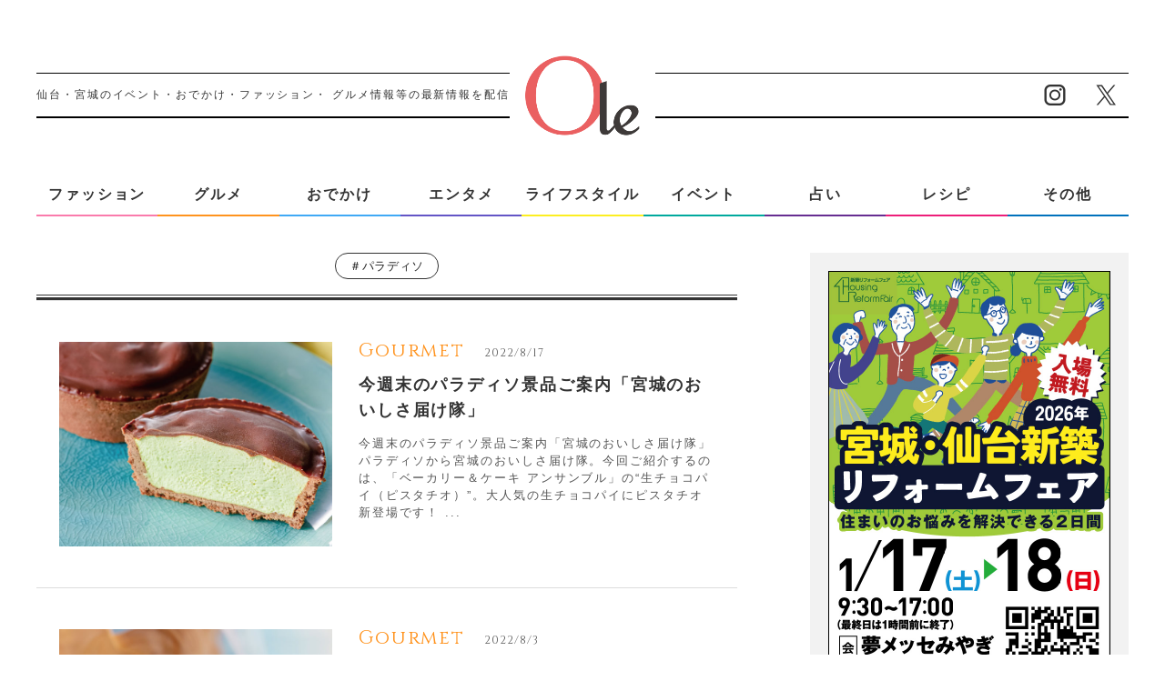

--- FILE ---
content_type: text/html; charset=UTF-8
request_url: https://o-lemo.jp/tag/%E3%83%91%E3%83%A9%E3%83%87%E3%82%A3%E3%82%BD/
body_size: 8954
content:
<!DOCTYPE html>
<html lang="ja">
<head>
<!-- Google Tag Manager -->
<script>(function(w,d,s,l,i){w[l]=w[l]||[];w[l].push({'gtm.start':
new Date().getTime(),event:'gtm.js'});var f=d.getElementsByTagName(s)[0],
j=d.createElement(s),dl=l!='dataLayer'?'&l='+l:'';j.async=true;j.src=
'https://www.googletagmanager.com/gtm.js?id='+i+dl;f.parentNode.insertBefore(j,f);
})(window,document,'script','dataLayer','GTM-P96BNLK');</script>
<!-- End Google Tag Manager -->
<script data-ad-client="ca-pub-9543795278870658" async src="https://pagead2.googlesyndication.com/pagead/js/adsbygoogle.js"></script>
<meta charset="UTF-8">
<meta name="viewport" content="width=1280, maximum-scale=1, user-scalable=yes">
<link rel="alternate" type="application/rss+xml" title="オーレ（ファッション、グルメ、イベント、カルチャー、おでかけ、仙台・宮城のライフスタイル最新情報） RSS Feed" href="https://o-lemo.jp/feed/" />
<link rel="pingback" href="https://o-lemo.jp/xmlrpc.php" />
<meta name="robots" content="noindex,follow">
<meta name="description" content="「パラディソ」の記事一覧です。" />
<meta name="keywords" content="パラディソ" />
<!-- OGP -->
<meta property="og:type" content="website">
<meta property="og:description" content="「パラディソ」の記事一覧です。">
<meta property="og:title" content="  パラディソ | オーレ（ファッション、グルメ、イベント、カルチャー、おでかけ、仙台・宮城のライフスタイル最新情報）">
<meta property="og:url" content="https://o-lemo.jp/tag/%e3%83%91%e3%83%a9%e3%83%87%e3%82%a3%e3%82%bd/">
<meta property="og:site_name" content="オーレ（ファッション、グルメ、イベント、カルチャー、おでかけ、仙台・宮城のライフスタイル最新情報）">
<meta property="og:locale" content="ja_JP">
<!-- /OGP -->
<!-- Twitter Card -->
<meta name="twitter:card" content="summary">
<meta name="twitter:description" content="「パラディソ」の記事一覧です。">
<meta name="twitter:title" content="  パラディソ | オーレ（ファッション、グルメ、イベント、カルチャー、おでかけ、仙台・宮城のライフスタイル最新情報）">
<meta name="twitter:url" content="https://o-lemo.jp/tag/%e3%83%91%e3%83%a9%e3%83%87%e3%82%a3%e3%82%bd/">
<meta name="twitter:domain" content="o-lemo.jp">
<!-- /Twitter Card -->

<title>パラディソ  |  オーレ（ファッション、グルメ、イベント、カルチャー、おでかけ、仙台・宮城のライフスタイル最新情報）</title>
<meta name='robots' content='max-image-preview:large' />
<link rel='dns-prefetch' href='//o-lemo.jp' />
<link rel='dns-prefetch' href='//unpkg.com' />
<link rel='dns-prefetch' href='//www.googletagmanager.com' />
<link rel='dns-prefetch' href='//pagead2.googlesyndication.com' />
<link rel="alternate" type="application/rss+xml" title="オーレ（ファッション、グルメ、イベント、カルチャー、おでかけ、仙台・宮城のライフスタイル最新情報） &raquo; フィード" href="https://o-lemo.jp/feed/" />
<link rel="alternate" type="application/rss+xml" title="オーレ（ファッション、グルメ、イベント、カルチャー、おでかけ、仙台・宮城のライフスタイル最新情報） &raquo; パラディソ タグのフィード" href="https://o-lemo.jp/tag/%e3%83%91%e3%83%a9%e3%83%87%e3%82%a3%e3%82%bd/feed/" />
<link rel='stylesheet' id='ole-style-css' href='https://o-lemo.jp/wp-content/themes/ole/style.css' type='text/css' media='all' />
<link rel='stylesheet' id='responsive-style-css' href='https://o-lemo.jp/wp-content/themes/ole/css/responsive-pc.css' type='text/css' media='all' />
<link rel='stylesheet' id='font-awesome-style-css' href='https://o-lemo.jp/wp-content/themes/ole/webfonts/css/font-awesome.min.css' type='text/css' media='all' />
<link rel='stylesheet' id='icomoon-style-css' href='https://o-lemo.jp/wp-content/themes/ole/webfonts/icomoon/style.css' type='text/css' media='all' />
<link rel='stylesheet' id='extension-style-css' href='https://o-lemo.jp/wp-content/themes/ole/css/extension.css' type='text/css' media='all' />
<style id='extension-style-inline-css' type='text/css'>
.article{font-size:15px}#header .alignleft{margin-right:30px;max-width:none}@media screen and (max-width:639px){.article br{display:block}} #main .social-count{display:none} .arrow-box{display:none}#sns-group-top .balloon-btn-set{width:auto}
</style>
<link rel='stylesheet' id='child-style-css' href='https://o-lemo.jp/wp-content/themes/ole-child/style.css' type='text/css' media='all' />
<link rel='stylesheet' id='print-style-css' href='https://o-lemo.jp/wp-content/themes/ole/css/print.css' type='text/css' media='print' />
<link rel='stylesheet' id='wp-block-library-css' href='https://o-lemo.jp/wp-includes/css/dist/block-library/style.min.css' type='text/css' media='all' />
<link rel='stylesheet' id='classic-theme-styles-css' href='https://o-lemo.jp/wp-includes/css/classic-themes.min.css' type='text/css' media='all' />
<style id='global-styles-inline-css' type='text/css'>
body{--wp--preset--color--black: #000000;--wp--preset--color--cyan-bluish-gray: #abb8c3;--wp--preset--color--white: #ffffff;--wp--preset--color--pale-pink: #f78da7;--wp--preset--color--vivid-red: #cf2e2e;--wp--preset--color--luminous-vivid-orange: #ff6900;--wp--preset--color--luminous-vivid-amber: #fcb900;--wp--preset--color--light-green-cyan: #7bdcb5;--wp--preset--color--vivid-green-cyan: #00d084;--wp--preset--color--pale-cyan-blue: #8ed1fc;--wp--preset--color--vivid-cyan-blue: #0693e3;--wp--preset--color--vivid-purple: #9b51e0;--wp--preset--gradient--vivid-cyan-blue-to-vivid-purple: linear-gradient(135deg,rgba(6,147,227,1) 0%,rgb(155,81,224) 100%);--wp--preset--gradient--light-green-cyan-to-vivid-green-cyan: linear-gradient(135deg,rgb(122,220,180) 0%,rgb(0,208,130) 100%);--wp--preset--gradient--luminous-vivid-amber-to-luminous-vivid-orange: linear-gradient(135deg,rgba(252,185,0,1) 0%,rgba(255,105,0,1) 100%);--wp--preset--gradient--luminous-vivid-orange-to-vivid-red: linear-gradient(135deg,rgba(255,105,0,1) 0%,rgb(207,46,46) 100%);--wp--preset--gradient--very-light-gray-to-cyan-bluish-gray: linear-gradient(135deg,rgb(238,238,238) 0%,rgb(169,184,195) 100%);--wp--preset--gradient--cool-to-warm-spectrum: linear-gradient(135deg,rgb(74,234,220) 0%,rgb(151,120,209) 20%,rgb(207,42,186) 40%,rgb(238,44,130) 60%,rgb(251,105,98) 80%,rgb(254,248,76) 100%);--wp--preset--gradient--blush-light-purple: linear-gradient(135deg,rgb(255,206,236) 0%,rgb(152,150,240) 100%);--wp--preset--gradient--blush-bordeaux: linear-gradient(135deg,rgb(254,205,165) 0%,rgb(254,45,45) 50%,rgb(107,0,62) 100%);--wp--preset--gradient--luminous-dusk: linear-gradient(135deg,rgb(255,203,112) 0%,rgb(199,81,192) 50%,rgb(65,88,208) 100%);--wp--preset--gradient--pale-ocean: linear-gradient(135deg,rgb(255,245,203) 0%,rgb(182,227,212) 50%,rgb(51,167,181) 100%);--wp--preset--gradient--electric-grass: linear-gradient(135deg,rgb(202,248,128) 0%,rgb(113,206,126) 100%);--wp--preset--gradient--midnight: linear-gradient(135deg,rgb(2,3,129) 0%,rgb(40,116,252) 100%);--wp--preset--duotone--dark-grayscale: url('#wp-duotone-dark-grayscale');--wp--preset--duotone--grayscale: url('#wp-duotone-grayscale');--wp--preset--duotone--purple-yellow: url('#wp-duotone-purple-yellow');--wp--preset--duotone--blue-red: url('#wp-duotone-blue-red');--wp--preset--duotone--midnight: url('#wp-duotone-midnight');--wp--preset--duotone--magenta-yellow: url('#wp-duotone-magenta-yellow');--wp--preset--duotone--purple-green: url('#wp-duotone-purple-green');--wp--preset--duotone--blue-orange: url('#wp-duotone-blue-orange');--wp--preset--font-size--small: 13px;--wp--preset--font-size--medium: 20px;--wp--preset--font-size--large: 36px;--wp--preset--font-size--x-large: 42px;--wp--preset--spacing--20: 0.44rem;--wp--preset--spacing--30: 0.67rem;--wp--preset--spacing--40: 1rem;--wp--preset--spacing--50: 1.5rem;--wp--preset--spacing--60: 2.25rem;--wp--preset--spacing--70: 3.38rem;--wp--preset--spacing--80: 5.06rem;--wp--preset--shadow--natural: 6px 6px 9px rgba(0, 0, 0, 0.2);--wp--preset--shadow--deep: 12px 12px 50px rgba(0, 0, 0, 0.4);--wp--preset--shadow--sharp: 6px 6px 0px rgba(0, 0, 0, 0.2);--wp--preset--shadow--outlined: 6px 6px 0px -3px rgba(255, 255, 255, 1), 6px 6px rgba(0, 0, 0, 1);--wp--preset--shadow--crisp: 6px 6px 0px rgba(0, 0, 0, 1);}:where(.is-layout-flex){gap: 0.5em;}body .is-layout-flow > .alignleft{float: left;margin-inline-start: 0;margin-inline-end: 2em;}body .is-layout-flow > .alignright{float: right;margin-inline-start: 2em;margin-inline-end: 0;}body .is-layout-flow > .aligncenter{margin-left: auto !important;margin-right: auto !important;}body .is-layout-constrained > .alignleft{float: left;margin-inline-start: 0;margin-inline-end: 2em;}body .is-layout-constrained > .alignright{float: right;margin-inline-start: 2em;margin-inline-end: 0;}body .is-layout-constrained > .aligncenter{margin-left: auto !important;margin-right: auto !important;}body .is-layout-constrained > :where(:not(.alignleft):not(.alignright):not(.alignfull)){max-width: var(--wp--style--global--content-size);margin-left: auto !important;margin-right: auto !important;}body .is-layout-constrained > .alignwide{max-width: var(--wp--style--global--wide-size);}body .is-layout-flex{display: flex;}body .is-layout-flex{flex-wrap: wrap;align-items: center;}body .is-layout-flex > *{margin: 0;}:where(.wp-block-columns.is-layout-flex){gap: 2em;}.has-black-color{color: var(--wp--preset--color--black) !important;}.has-cyan-bluish-gray-color{color: var(--wp--preset--color--cyan-bluish-gray) !important;}.has-white-color{color: var(--wp--preset--color--white) !important;}.has-pale-pink-color{color: var(--wp--preset--color--pale-pink) !important;}.has-vivid-red-color{color: var(--wp--preset--color--vivid-red) !important;}.has-luminous-vivid-orange-color{color: var(--wp--preset--color--luminous-vivid-orange) !important;}.has-luminous-vivid-amber-color{color: var(--wp--preset--color--luminous-vivid-amber) !important;}.has-light-green-cyan-color{color: var(--wp--preset--color--light-green-cyan) !important;}.has-vivid-green-cyan-color{color: var(--wp--preset--color--vivid-green-cyan) !important;}.has-pale-cyan-blue-color{color: var(--wp--preset--color--pale-cyan-blue) !important;}.has-vivid-cyan-blue-color{color: var(--wp--preset--color--vivid-cyan-blue) !important;}.has-vivid-purple-color{color: var(--wp--preset--color--vivid-purple) !important;}.has-black-background-color{background-color: var(--wp--preset--color--black) !important;}.has-cyan-bluish-gray-background-color{background-color: var(--wp--preset--color--cyan-bluish-gray) !important;}.has-white-background-color{background-color: var(--wp--preset--color--white) !important;}.has-pale-pink-background-color{background-color: var(--wp--preset--color--pale-pink) !important;}.has-vivid-red-background-color{background-color: var(--wp--preset--color--vivid-red) !important;}.has-luminous-vivid-orange-background-color{background-color: var(--wp--preset--color--luminous-vivid-orange) !important;}.has-luminous-vivid-amber-background-color{background-color: var(--wp--preset--color--luminous-vivid-amber) !important;}.has-light-green-cyan-background-color{background-color: var(--wp--preset--color--light-green-cyan) !important;}.has-vivid-green-cyan-background-color{background-color: var(--wp--preset--color--vivid-green-cyan) !important;}.has-pale-cyan-blue-background-color{background-color: var(--wp--preset--color--pale-cyan-blue) !important;}.has-vivid-cyan-blue-background-color{background-color: var(--wp--preset--color--vivid-cyan-blue) !important;}.has-vivid-purple-background-color{background-color: var(--wp--preset--color--vivid-purple) !important;}.has-black-border-color{border-color: var(--wp--preset--color--black) !important;}.has-cyan-bluish-gray-border-color{border-color: var(--wp--preset--color--cyan-bluish-gray) !important;}.has-white-border-color{border-color: var(--wp--preset--color--white) !important;}.has-pale-pink-border-color{border-color: var(--wp--preset--color--pale-pink) !important;}.has-vivid-red-border-color{border-color: var(--wp--preset--color--vivid-red) !important;}.has-luminous-vivid-orange-border-color{border-color: var(--wp--preset--color--luminous-vivid-orange) !important;}.has-luminous-vivid-amber-border-color{border-color: var(--wp--preset--color--luminous-vivid-amber) !important;}.has-light-green-cyan-border-color{border-color: var(--wp--preset--color--light-green-cyan) !important;}.has-vivid-green-cyan-border-color{border-color: var(--wp--preset--color--vivid-green-cyan) !important;}.has-pale-cyan-blue-border-color{border-color: var(--wp--preset--color--pale-cyan-blue) !important;}.has-vivid-cyan-blue-border-color{border-color: var(--wp--preset--color--vivid-cyan-blue) !important;}.has-vivid-purple-border-color{border-color: var(--wp--preset--color--vivid-purple) !important;}.has-vivid-cyan-blue-to-vivid-purple-gradient-background{background: var(--wp--preset--gradient--vivid-cyan-blue-to-vivid-purple) !important;}.has-light-green-cyan-to-vivid-green-cyan-gradient-background{background: var(--wp--preset--gradient--light-green-cyan-to-vivid-green-cyan) !important;}.has-luminous-vivid-amber-to-luminous-vivid-orange-gradient-background{background: var(--wp--preset--gradient--luminous-vivid-amber-to-luminous-vivid-orange) !important;}.has-luminous-vivid-orange-to-vivid-red-gradient-background{background: var(--wp--preset--gradient--luminous-vivid-orange-to-vivid-red) !important;}.has-very-light-gray-to-cyan-bluish-gray-gradient-background{background: var(--wp--preset--gradient--very-light-gray-to-cyan-bluish-gray) !important;}.has-cool-to-warm-spectrum-gradient-background{background: var(--wp--preset--gradient--cool-to-warm-spectrum) !important;}.has-blush-light-purple-gradient-background{background: var(--wp--preset--gradient--blush-light-purple) !important;}.has-blush-bordeaux-gradient-background{background: var(--wp--preset--gradient--blush-bordeaux) !important;}.has-luminous-dusk-gradient-background{background: var(--wp--preset--gradient--luminous-dusk) !important;}.has-pale-ocean-gradient-background{background: var(--wp--preset--gradient--pale-ocean) !important;}.has-electric-grass-gradient-background{background: var(--wp--preset--gradient--electric-grass) !important;}.has-midnight-gradient-background{background: var(--wp--preset--gradient--midnight) !important;}.has-small-font-size{font-size: var(--wp--preset--font-size--small) !important;}.has-medium-font-size{font-size: var(--wp--preset--font-size--medium) !important;}.has-large-font-size{font-size: var(--wp--preset--font-size--large) !important;}.has-x-large-font-size{font-size: var(--wp--preset--font-size--x-large) !important;}
.wp-block-navigation a:where(:not(.wp-element-button)){color: inherit;}
:where(.wp-block-columns.is-layout-flex){gap: 2em;}
.wp-block-pullquote{font-size: 1.5em;line-height: 1.6;}
</style>
<link rel='stylesheet' id='contact-form-7-css' href='https://o-lemo.jp/wp-content/plugins/contact-form-7/includes/css/styles.css' type='text/css' media='all' />
<link rel='stylesheet' id='cf7msm_styles-css' href='https://o-lemo.jp/wp-content/plugins/contact-form-7-multi-step-module/resources/cf7msm.css' type='text/css' media='all' />
<link rel='stylesheet' id='wordpress-popular-posts-css-css' href='https://o-lemo.jp/wp-content/plugins/wordpress-popular-posts/assets/css/wpp.css' type='text/css' media='all' />
<meta name="generator" content="Site Kit by Google 1.98.0" /><script type="text/javascript">
	window._se_plugin_version = '8.1.9';
</script>
            <style id="wpp-loading-animation-styles">@-webkit-keyframes bgslide{from{background-position-x:0}to{background-position-x:-200%}}@keyframes bgslide{from{background-position-x:0}to{background-position-x:-200%}}.wpp-widget-placeholder,.wpp-widget-block-placeholder{margin:0 auto;width:60px;height:3px;background:#dd3737;background:linear-gradient(90deg,#dd3737 0%,#571313 10%,#dd3737 100%);background-size:200% auto;border-radius:3px;-webkit-animation:bgslide 1s infinite linear;animation:bgslide 1s infinite linear}</style>
            <link rel="next" href="https://o-lemo.jp/tag/%E3%83%91%E3%83%A9%E3%83%87%E3%82%A3%E3%82%BD/page/2/" />

<!-- Google AdSense スニペット (Site Kit が追加) -->
<meta name="google-adsense-platform-account" content="ca-host-pub-2644536267352236">
<meta name="google-adsense-platform-domain" content="sitekit.withgoogle.com">
<!-- (ここまで) Google AdSense スニペット (Site Kit が追加) -->

<!-- Google AdSense スニペット (Site Kit が追加) -->
<script async="async" src="https://pagead2.googlesyndication.com/pagead/js/adsbygoogle.js?client=ca-pub-9543795278870658&amp;host=ca-host-pub-2644536267352236" crossorigin="anonymous" type="text/javascript"></script>

<!-- (ここまで) Google AdSense スニペット (Site Kit が追加) -->

<!-- Google タグ マネージャー スニペット (Site Kit が追加) -->
<script type="text/javascript">
			( function( w, d, s, l, i ) {
				w[l] = w[l] || [];
				w[l].push( {'gtm.start': new Date().getTime(), event: 'gtm.js'} );
				var f = d.getElementsByTagName( s )[0],
					j = d.createElement( s ), dl = l != 'dataLayer' ? '&l=' + l : '';
				j.async = true;
				j.src = 'https://www.googletagmanager.com/gtm.js?id=' + i + dl;
				f.parentNode.insertBefore( j, f );
			} )( window, document, 'script', 'dataLayer', 'GTM-NXJMJZ8' );
			
</script>

<!-- (ここまで) Google タグ マネージャー スニペット (Site Kit が追加) -->
<link rel="icon" href="https://o-lemo.jp/wp-content/uploads/2024/02/apple-touch-icon.jpg" sizes="32x32" />
<link rel="icon" href="https://o-lemo.jp/wp-content/uploads/2024/02/apple-touch-icon.jpg" sizes="192x192" />
<link rel="apple-touch-icon" href="https://o-lemo.jp/wp-content/uploads/2024/02/apple-touch-icon.jpg" />
<meta name="msapplication-TileImage" content="https://o-lemo.jp/wp-content/uploads/2024/02/apple-touch-icon.jpg" />
<style type="text/css">a.nordot-read-more { }</style><link href="https://o-lemo.jp/resource/css/zdo_drawer_menu.css" rel="stylesheet">
<link rel="stylesheet" href="https://o-lemo.jp/wp-content/themes/ole-child/css/style_archive.css">
</head>
<body class="archive tag tag-251" itemscope itemtype="http://schema.org/WebPage">
<!-- Google Tag Manager (noscript) -->
<noscript><iframe src="https://www.googletagmanager.com/ns.html?id=GTM-P96BNLK"
height="0" width="0" style="display:none;visibility:hidden"></iframe></noscript>
<!-- End Google Tag Manager (noscript) -->
<div id="container">

<!-- header -->
<header id="header" itemscope itemtype="http://schema.org/WPHeader">
 <div class="inner">
  <h1 id="logo"><a href="https://o-lemo.jp/"><img src="https://o-lemo.jp/resource/images/header/logo.png" alt="オーレ（ファッション、グルメ、イベント、カルチャー、おでかけ、仙台・宮城のライフスタイル最新情報）"></a></h1>
  <h2>仙台・宮城のイベント・おでかけ・ファッション・<br class="tb2">
   グルメ情報等の最新情報を配信！！</h2>
  <div id="header_sns">
   <ul>
    <li><a href="https://www.instagram.com/kahoku_ole/" target="_blank"><img src="https://o-lemo.jp/resource/images/header/icon_sns_instagram.png" alt="インスタグラム"></a></li>
    <li><a href="https://twitter.com/olemoolemo" target="_blank"><img src="https://o-lemo.jp/resource/images/header/icon_sns_twitter.png" alt="ツイッター"></a></li>
   </ul>
  </div>
 </div>
 <!--/ .inner -->

 <!-- #spNav -->
 <div id="spNav" class="sp">
 <nav>
  <ul class="clearfix">
   <li id="gNav_fashion"><a href="https://o-lemo.jp/fashion/"><img src="https://o-lemo.jp/wp-content/themes/ole-child/images/sp/sp_menu_01.png" alt="ファッション"></a></li>
   <li id="gNav_gourmet"><a href="https://o-lemo.jp/gourmet/"><img src="https://o-lemo.jp/wp-content/themes/ole-child/images/sp/sp_menu_02.png" alt="グルメ"></a></li>
   <li id="gNav_leisure"><a href="https://o-lemo.jp/leisure/"><img src="https://o-lemo.jp/wp-content/themes/ole-child/images/sp/sp_menu_03.png" alt="おでかけ"></a></li>
   <li id="gNav_enter"><a href="https://o-lemo.jp/entertainment/"><img src="https://o-lemo.jp/wp-content/themes/ole-child/images/sp/sp_menu_04.png" alt="エンタメ"></a></li>
   <li id="gNav_lifestyle"><a href="https://o-lemo.jp/lifestyle/"><img src="https://o-lemo.jp/wp-content/themes/ole-child/images/sp/sp_menu_05.png" alt="ライフスタイル"></a></li>
   <li id="gNav_event"><a href="https://o-lemo.jp/event/"><img src="https://o-lemo.jp/wp-content/themes/ole-child/images/sp/sp_menu_06.png" alt="イベント"></a></li>
   <li id="gNav_fortune"><a href="https://o-lemo.jp/fortune/"><img src="https://o-lemo.jp/wp-content/themes/ole-child/images/sp/sp_menu_07.png" alt="占い"></a></li>
   <li id="gNav_recipe"><a href="https://o-lemo.jp/recipe/"><img src="https://o-lemo.jp/wp-content/themes/ole-child/images/sp/sp_menu_08.png" alt="レシピ"></a></li>
   <li id="gNav_etc"><a href="https://o-lemo.jp/others/"><img src="https://o-lemo.jp/wp-content/themes/ole-child/images/sp/sp_menu_09.png" alt="その他"></a></li>
   <li id="gNav_etc"><a href="https://o-lemo.jp/movie/"><img src="https://o-lemo.jp/wp-content/themes/ole-child/images/sp/sp_menu_10.png" alt="オレモチャンネル"></a></li>
   <li id="gNav_etc"><a href="https://o-lemo.jp/sendai_news/260115_03/"><img src="https://o-lemo.jp/wp-content/themes/ole-child/images/sp/sp_menu_11.png" alt="仙台ニュース"></a></li>
      <li id="gNav_etc"><a href="https://o-lemo.jp/present_week/260116/"><img src="https://o-lemo.jp/wp-content/themes/ole-child/images/sp/sp_menu_12.png" alt="読者限定プレゼント"></a></li>
     </ul>
 </nav>
</div>
 <!--// #spNav -->
</header>

<!-- #gNav -->
<div id="gNav" class="inner">
 <div class="zdo_drawer_menu">
  <button type="button" class="zdo_drawer_button"> <span class="zdo_drawer_bar zdo_drawer_bar1"></span> <span class="zdo_drawer_bar zdo_drawer_bar2"></span> <span class="zdo_drawer_bar zdo_drawer_bar3"></span></button>
  <div class="zdo_drawer_bg"></div>
  <div class="zdo_drawer_nav_wrapper">
   <!--
<div id="scroll_logo"><a href="https://o-lemo.jp/"><img src="https://o-lemo.jp/resource/images/header/logo.png" alt="オーレ（ファッション、グルメ、イベント、カルチャー、おでかけ、仙台・宮城のライフスタイル最新情報）"></a></div>
-->
   <div id="sWrap" class="sp">
    <form method="get" id="searchform" action="https://o-lemo.jp/">
     <input type="text" placeholder="キーワードで探す" name="s" id="s">
     <input type="submit" id="searchsubmit" value="">
    </form>
   </div>
   <nav>
    <ul class="clearfix">
     <li id="gNav_fashion"><a href="https://o-lemo.jp/fashion/">ファッション</a></li>
     <li id="gNav_gourmet"><a href="https://o-lemo.jp/gourmet/">グルメ</a></li>
     <li id="gNav_leisure"><a href="https://o-lemo.jp/leisure/">おでかけ</a></li>
     <li id="gNav_enter"><a href="https://o-lemo.jp/entertainment/">エンタメ</a></li>
     <li id="gNav_lifestyle"><a href="https://o-lemo.jp/lifestyle/">ライフスタイル</a></li>
     <li id="gNav_event"><a href="https://o-lemo.jp/event/">イベント</a></li>
     <li id="gNav_fortune"><a href="https://o-lemo.jp/fortune/">占い</a></li>
     <li id="gNav_recipe"><a href="https://o-lemo.jp/recipe/">レシピ</a></li>
     <li id="gNav_etc"><a href="https://o-lemo.jp/others/">その他</a></li>
    </ul>
    <ul class="sp">
     <li><a href="https://o-lemo.jp/movie/">Olemo Channel</a></li>
     <li><a href="https://o-lemo.jp/sendai_news/260115_03/">Sendai News</a></li>
     <!-- <li>
            <a href="https://o-lemo.jp/present_week/260116/">読者限定プレゼント</a>
           </li> -->
    </ul>
   </nav>
   <div id="gNavBtnMember" class="fade_btn sp"><a href="https://o-lemo.jp/mm_flow/"><img src="https://o-lemo.jp/resource/images/header/gnav_btn_mail.png" alt="オレモメルマガ会員になって、素敵なプレゼントをゲットしよう"></a></div>
   <div id="gNav_sns" class="sp">
    <ul class="clearfix">
     <li><a href="https://www.instagram.com/kahoku_ole/" target="_blank"><img src="https://o-lemo.jp/resource/images/header/gnav_btn_sns_insta.png" alt="インスタグラム"></a></li>
     <li><a href="https://twitter.com/olemoolemo/" target="_blank"><img src="https://o-lemo.jp/resource/images/header/gnav_btn_sns_twitter.png" alt="ツイッター"></a></li>
    </ul>
   </div>
   <!--// #gNav_sns -->

  </div>
 </div>
 <!--/ .zdo_drawer_menu -->
</div>
<!--// #gNav -->

<!-- 本体部分 -->
<div id="body">
<div id="body-in" class="cf">

<!-- main -->
<main itemscope itemprop="mainContentOfPage">
<div id="main" itemscope itemtype="http://schema.org/Blog">


	<h1 id="categoryTitle"><span class="post-tag">＃パラディソ</span></h1>
<div id="list">
	<!-- 記事一覧 -->
	<article id="post-32224" class="entry cf entry-card post-32224 post type-post status-publish format-standard has-post-thumbnail category-gourmet category-entertainment tag-251 tag-1787 tag-2500 tag-2502">
  <figure class="entry-thumb">
                  <a href="https://o-lemo.jp/gourmet/220819-paradiso/" class="entry-image entry-image-link"><img width="680" height="510" src="https://o-lemo.jp/wp-content/uploads/2022/08/para.jpg" class="entry-thumnail wp-post-image" alt="" decoding="async" /></a>
            </figure><!-- /.entry-thumb -->

  <div class="entry-card-content">
  <header>
    <p class="post-meta">
      <span class="cat cat_gourmet">gourmet</span>
            <span class="post-date"><span class="fa fa-clock-o fa-fw"></span><span class="published">2022/8/17</span></span>
      

      
      
    </p><!-- /.post-meta -->
    <h2><a href="https://o-lemo.jp/gourmet/220819-paradiso/" class="entry-title entry-title-link">今週末のパラディソ景品ご案内「宮城のおいしさ届け隊」</a></h2>
      </header>
  <p class="entry-snippet">
今週末のパラディソ景品ご案内「宮城のおいしさ届け隊」



パラディソから宮城のおいしさ届け隊。今回ご紹介するのは、「ベーカリー＆ケーキ アンサンブル」の“生チョコパイ（ピスタチオ）”。大人気の生チョコパイにピスタチオ新登場です！



...</p>
<!--
    <footer>
    <p class="entry-read btnMore2"><a href="https://o-lemo.jp/gourmet/220819-paradiso/" class="entry-read-link">View More</a></p>
  </footer>
  -->
</div><!-- /.entry-card-content -->
</article><article id="post-32026" class="entry cf entry-card post-32026 post type-post status-publish format-standard has-post-thumbnail category-gourmet category-entertainment tag-251 tag-1787 tag-2487">
  <figure class="entry-thumb">
                  <a href="https://o-lemo.jp/gourmet/220805-paradiso/" class="entry-image entry-image-link"><img width="680" height="510" src="https://o-lemo.jp/wp-content/uploads/2022/08/オーレサムネイル.jpg" class="entry-thumnail wp-post-image" alt="" decoding="async" loading="lazy" /></a>
            </figure><!-- /.entry-thumb -->

  <div class="entry-card-content">
  <header>
    <p class="post-meta">
      <span class="cat cat_gourmet">gourmet</span>
            <span class="post-date"><span class="fa fa-clock-o fa-fw"></span><span class="published">2022/8/3</span></span>
      

      
      
    </p><!-- /.post-meta -->
    <h2><a href="https://o-lemo.jp/gourmet/220805-paradiso/" class="entry-title entry-title-link">今週末のパラディソ景品ご案内「宮城のおいしさ届け隊」</a></h2>
      </header>
  <p class="entry-snippet">
今週末のパラディソ景品ご案内「宮城のおいしさ届け隊」



パラディソから宮城のおいしさ届け隊。今回ご紹介するのは、「菓子舗 うつみ」の“ほたて de サブレ”。気仙沼への思いが詰まったかわいいサブレです！




</p>
<!--
    <footer>
    <p class="entry-read btnMore2"><a href="https://o-lemo.jp/gourmet/220805-paradiso/" class="entry-read-link">View More</a></p>
  </footer>
  -->
</div><!-- /.entry-card-content -->
</article><article id="post-31808" class="entry cf entry-card post-31808 post type-post status-publish format-standard has-post-thumbnail category-gourmet category-entertainment tag-251 tag-1501 tag-1787">
  <figure class="entry-thumb">
                  <a href="https://o-lemo.jp/gourmet/220715-paradiso/" class="entry-image entry-image-link"><img width="680" height="510" src="https://o-lemo.jp/wp-content/uploads/2022/07/オーレサムネイル.jpg" class="entry-thumnail wp-post-image" alt="" decoding="async" loading="lazy" /></a>
            </figure><!-- /.entry-thumb -->

  <div class="entry-card-content">
  <header>
    <p class="post-meta">
      <span class="cat cat_gourmet">gourmet</span>
            <span class="post-date"><span class="fa fa-clock-o fa-fw"></span><span class="published">2022/7/15</span></span>
      

      
      
    </p><!-- /.post-meta -->
    <h2><a href="https://o-lemo.jp/gourmet/220715-paradiso/" class="entry-title entry-title-link">今週末のパラディソ景品ご案内「宮城のおいしさ届け隊」</a></h2>
      </header>
  <p class="entry-snippet">
今週末のパラディソ景品ご案内「宮城のおいしさ届け隊」



パラディソから宮城のおいしさ届け隊。今回ご紹介するのは、「エウレカスイーツ」の“夏色ゼリー”。２種のフルーツを掛け合わせた夏限定のゼリーです！




</p>
<!--
    <footer>
    <p class="entry-read btnMore2"><a href="https://o-lemo.jp/gourmet/220715-paradiso/" class="entry-read-link">View More</a></p>
  </footer>
  -->
</div><!-- /.entry-card-content -->
</article><article id="post-31544" class="entry cf entry-card post-31544 post type-post status-publish format-standard has-post-thumbnail category-gourmet category-entertainment tag-251 tag-1787 tag-2441">
  <figure class="entry-thumb">
                  <a href="https://o-lemo.jp/gourmet/post-31544/" class="entry-image entry-image-link"><img width="680" height="510" src="https://o-lemo.jp/wp-content/uploads/2022/06/オーレサムネイル-3.jpg" class="entry-thumnail wp-post-image" alt="" decoding="async" loading="lazy" /></a>
            </figure><!-- /.entry-thumb -->

  <div class="entry-card-content">
  <header>
    <p class="post-meta">
      <span class="cat cat_gourmet">gourmet</span>
            <span class="post-date"><span class="fa fa-clock-o fa-fw"></span><span class="published">2022/6/30</span></span>
      

      
      
    </p><!-- /.post-meta -->
    <h2><a href="https://o-lemo.jp/gourmet/post-31544/" class="entry-title entry-title-link">今週末のパラディソ景品ご案内「宮城のおいしさ届け隊」</a></h2>
      </header>
  <p class="entry-snippet">
今週末のパラディソ景品ご案内「宮城のおいしさ届け隊」



パラディソから宮城のおいしさ届け隊。今回ご紹介するのは、「cake&amp;cafe GRuN ぐりゅーん」の“クレーム・オ・ブールサンド”。定番と季節限定 2種のクリームを食べ...</p>
<!--
    <footer>
    <p class="entry-read btnMore2"><a href="https://o-lemo.jp/gourmet/post-31544/" class="entry-read-link">View More</a></p>
  </footer>
  -->
</div><!-- /.entry-card-content -->
</article><article id="post-30978" class="entry cf entry-card post-30978 post type-post status-publish format-standard has-post-thumbnail category-gourmet category-entertainment tag-2395 tag-251 tag-1787 tag-hinichijou">
  <figure class="entry-thumb">
                  <a href="https://o-lemo.jp/gourmet/post-30978/" class="entry-image entry-image-link"><img width="680" height="510" src="https://o-lemo.jp/wp-content/uploads/2022/06/オーレサムネイル-2.jpg" class="entry-thumnail wp-post-image" alt="" decoding="async" loading="lazy" /></a>
            </figure><!-- /.entry-thumb -->

  <div class="entry-card-content">
  <header>
    <p class="post-meta">
      <span class="cat cat_gourmet">gourmet</span>
            <span class="post-date"><span class="fa fa-clock-o fa-fw"></span><span class="published">2022/6/17</span></span>
      

      
      
    </p><!-- /.post-meta -->
    <h2><a href="https://o-lemo.jp/gourmet/post-30978/" class="entry-title entry-title-link">今週末のパラディソ景品ご案内「宮城のおいしさ届け隊」</a></h2>
      </header>
  <p class="entry-snippet">
今週末のパラディソ景品ご案内「宮城のおいしさ届け隊」



パラディソから宮城のおいしさ届け隊。今回ご紹介するのは、「HINICHIJOU」の“レモンケーキ”。レモン香るケーキで非日常な時間を楽しんで！




</p>
<!--
    <footer>
    <p class="entry-read btnMore2"><a href="https://o-lemo.jp/gourmet/post-30978/" class="entry-read-link">View More</a></p>
  </footer>
  -->
</div><!-- /.entry-card-content -->
</article><article id="post-30531" class="entry cf entry-card post-30531 post type-post status-publish format-standard has-post-thumbnail category-gourmet category-entertainment tag-251 tag-1787 tag-2385 tag-2386">
  <figure class="entry-thumb">
                  <a href="https://o-lemo.jp/gourmet/20220603-paradiso/" class="entry-image entry-image-link"><img width="680" height="510" src="https://o-lemo.jp/wp-content/uploads/2022/06/オーレサムネイル.jpg" class="entry-thumnail wp-post-image" alt="" decoding="async" loading="lazy" /></a>
            </figure><!-- /.entry-thumb -->

  <div class="entry-card-content">
  <header>
    <p class="post-meta">
      <span class="cat cat_gourmet">gourmet</span>
            <span class="post-date"><span class="fa fa-clock-o fa-fw"></span><span class="published">2022/6/3</span></span>
      

      
      
    </p><!-- /.post-meta -->
    <h2><a href="https://o-lemo.jp/gourmet/20220603-paradiso/" class="entry-title entry-title-link">今週末のパラディソ景品ご案内「宮城のおいしさ届け隊」</a></h2>
      </header>
  <p class="entry-snippet">
今週末のパラディソ景品ご案内「宮城のおいしさ届け隊」



パラディソから宮城のおいしさ届け隊。今回ご紹介するのは、「菓子工房 apupowaアプポワ」の“ブルーベリータルト”小さな菓子工房から届ける“富谷”が詰まったタルトです！



...</p>
<!--
    <footer>
    <p class="entry-read btnMore2"><a href="https://o-lemo.jp/gourmet/20220603-paradiso/" class="entry-read-link">View More</a></p>
  </footer>
  -->
</div><!-- /.entry-card-content -->
</article><article id="post-29787" class="entry cf entry-card post-29787 post type-post status-publish format-standard has-post-thumbnail category-gourmet category-entertainment tag-251 tag-1787 tag-2357">
  <figure class="entry-thumb">
                  <a href="https://o-lemo.jp/gourmet/220506-paradiso/" class="entry-image entry-image-link"><img width="680" height="510" src="https://o-lemo.jp/wp-content/uploads/2022/05/220506para.jpg" class="entry-thumnail wp-post-image" alt="" decoding="async" loading="lazy" /></a>
            </figure><!-- /.entry-thumb -->

  <div class="entry-card-content">
  <header>
    <p class="post-meta">
      <span class="cat cat_gourmet">gourmet</span>
            <span class="post-date"><span class="fa fa-clock-o fa-fw"></span><span class="published">2022/5/5</span></span>
      

      
      
    </p><!-- /.post-meta -->
    <h2><a href="https://o-lemo.jp/gourmet/220506-paradiso/" class="entry-title entry-title-link">今週末のパラディソ景品ご案内「宮城のおいしさ届け隊」</a></h2>
      </header>
  <p class="entry-snippet">
今週末のパラディソ景品ご案内「宮城のおいしさ届け隊」



パラディソから宮城のおいしさ届け隊。今回ご紹介するのは、「フランス菓子 ガトーめぐろ」のデリシャスショコラ”。贅沢を凝縮した、老舗洋菓子店の看板商品です！




</p>
<!--
    <footer>
    <p class="entry-read btnMore2"><a href="https://o-lemo.jp/gourmet/220506-paradiso/" class="entry-read-link">View More</a></p>
  </footer>
  -->
</div><!-- /.entry-card-content -->
</article>	</div>
<!-- /#list -->

<ul class="pagination" role="menubar" aria-label="Pagination"><li class="first"><a href="https://o-lemo.jp/tag/%E3%83%91%E3%83%A9%E3%83%87%E3%82%A3%E3%82%BD/"><span>First</span></a></li><li class="previous"><a href="https://o-lemo.jp/tag/%E3%83%91%E3%83%A9%E3%83%87%E3%82%A3%E3%82%BD/"><span>Previous</span></a></li><li class="current"><a>1</a></li><li><a href="https://o-lemo.jp/tag/%E3%83%91%E3%83%A9%E3%83%87%E3%82%A3%E3%82%BD/page/2/" class="inactive" >2</a></li><li><a href="https://o-lemo.jp/tag/%E3%83%91%E3%83%A9%E3%83%87%E3%82%A3%E3%82%BD/page/3/" class="inactive" >3</a></li><li><a href="https://o-lemo.jp/tag/%E3%83%91%E3%83%A9%E3%83%87%E3%82%A3%E3%82%BD/page/4/" class="inactive" >4</a></li><li class="next"><a href="https://o-lemo.jp/tag/%E3%83%91%E3%83%A9%E3%83%87%E3%82%A3%E3%82%BD/page/2/"><span>Next</span></a></li><li class="last"><a href="https://o-lemo.jp/tag/%E3%83%91%E3%83%A9%E3%83%87%E3%82%A3%E3%82%BD/page/4/"><span>Last</span></a></li></ul>
</div>
<!-- /#main -->
</main>
<!-- sidebar -->
<div id="sidebar" role="complementary">
  
 <!-- side_ads -->
 
<div id="banner_side" class="fade_btn">
  <a href="https://housing-reformfair.com/sendai/" target="_blank"> <img src="https://o-lemo.jp/wp-content/uploads/2025/12/251226_新築リフォームフェア_tuskidashi.jpg" alt=""> </a>
 </div>


 <!--/ side_ads -->
 
 <div id="side_ranking">
 <!-- 人気記事 -->

<!-- 人気記事終わり --> </div>
 
 <!-- side_banner -->
 
<div id="bannerList" class="fade_btn">
 <ul class="clearfix">
        <li>
         <a href="https://o-lemo.jp/livable-tohoku/kiitemita/" target="_blank"> <img src="https://o-lemo.jp/wp-content/uploads/2023/08/オーレサイドバナー.jpg" alt=""> </a>
           </li>
          <li>
         <a href="https://o-lemo.jp/movie/"> <img src="https://o-lemo.jp/wp-content/uploads/2020/04/side_banner_movie.jpg" alt="オレモチャンネル"> </a>
           </li>
          <li>
         <a href="https://o-lemo.jp/recipe/"> <img src="https://o-lemo.jp/wp-content/uploads/2020/04/side_banner_recipe.jpg" alt="百ごはん"> </a>
           </li>
          <li>
         <a href="https://o-lemo.jp/present_week/260116/"><img src="https://o-lemo.jp/wp-content/uploads/2020/04/btn_present.jpg" alt="読者プレゼント"></a>
        </li>
          <li>
         <a href="https://o-lemo.jp/fortune/"> <img src="https://o-lemo.jp/wp-content/uploads/2020/04/banner_fortune_side.jpg" alt="オーレ占い"> </a>
           </li>
          <li>
         <a href="https://o-lemo.jp/column_soulful/100/"><img src="https://o-lemo.jp/wp-content/uploads/2020/07/image_123650291_生成.jpg" alt="スキッと解決コラム"></a>
        </li>
          <li>
         <a href="https://o-lemo.jp/oshiete/"> <img src="https://o-lemo.jp/wp-content/uploads/2020/04/side_banner_oshiete.jpg" alt="教えて○○先生"> </a>
            <p>プロの先生方が、あなたのお悩みにお答えします！</p>
     </li>
          <li>
         <a href="https://o-lemo.jp/housegallery/"> <img src="https://o-lemo.jp/wp-content/uploads/2020/04/galleryside-1.jpg" alt="最新住宅展示場ガイド"> </a>
           </li>
       </ul>
</div>
 <!--/ side_banner -->
 
 <div id="sidebar-widget"> 
  <!-- ウイジェット -->
   </div>
 </div>
<!-- /#sidebar --></div>
<!-- /#body-in -->
</div>
<!-- /#body -->

<!-- footer_banner -->

<div id="banner_footer" class="fade_btn">
 <ul class="inner">
      <li><a href="https://www.khb-tv.co.jp/mezasechoten/" target="_blank"><img width="680" height="255" src="https://o-lemo.jp/wp-content/uploads/2025/06/頂点バナー2.jpg" class="attachment-large size-large" alt="" decoding="async" loading="lazy" /></a></li>
      <li><a href="https://o-lemo.jp/livable-tohoku/kiitemita/" target="_blank"><img width="680" height="255" src="https://o-lemo.jp/wp-content/uploads/2023/05/東急リバブル_オーレフッターバナー-5-1024x384.jpg" class="attachment-large size-large" alt="" decoding="async" loading="lazy" /></a></li>
      <li><a href="https://tohoku-milk.jp/" target="_blank"><img width="680" height="255" src="https://o-lemo.jp/wp-content/uploads/2020/04/200310_milkbanner.jpg" class="attachment-large size-large" alt="" decoding="async" loading="lazy" /></a></li>
     </ul>
</div>
<!--/ footer_banner -->

<!-- footer -->
<footer itemscope itemtype="http://schema.org/WPFooter">
 <div id="footer" class="main-footer">
  <div id="footer-in">
   
   <!-- #fNav -->
   
<h6>
 <figure><img src="https://o-lemo.jp/resource/images/footer/logo_white.png" alt=""></figure>
</h6>
<p>仙台・宮城のイベント・おでかけ・ファッション・<br class="tb2">
 グルメ情報等の最新情報を配信！</p>
<div id="fNav_btn_mail"><a href="https://o-lemo.jp/mm_flow/"><img src="https://o-lemo.jp/resource/images/footer/fnav_btn_mail.png" alt="オレモメルマガ会員になって、素敵なプレゼントをゲットしよう"></a></div>
<div id="fNav">
 <nav>
  <ul class="clearfix">
   <li id="fNav_fashion"><a href="https://o-lemo.jp/fashion/">ファッション</a></li>
   <li id="fNav_gourmet"><a href="https://o-lemo.jp/gourmet/">グルメ</a></li>
   <li id="fNav_leisure"><a href="https://o-lemo.jp/leisure/">おでかけ</a></li>
   <li id="fNav_enter"><a href="https://o-lemo.jp/entertainment/">エンタメ</a></li>
   <li id="fNav_lifestyle"><a href="https://o-lemo.jp/lifestyle/">ライフスタイル</a></li>
   <li id="fNav_event"><a href="https://o-lemo.jp/event/">イベント</a></li>
   <li id="fNav_fortune"><a href="https://o-lemo.jp/fortune/">占い</a></li>
   <li id="fNav_recipe"><a href="https://o-lemo.jp/recipe/">レシピ</a></li>
   <li id="fNav_etc"><a href="https://o-lemo.jp/others/">その他</a></li>
   <li id="fNav_top" class="tb"><a href="https://o-lemo.jp/">トップページ</a></li>
  </ul>
 </nav>
</div>
<!--/ #fNav -->
<div id="fNav2">
 <ul class="clearfix">
  <li><a href="https://o-lemo.jp/privacy/">個人情報保護方針</a></li>
  <li><a href="https://o-lemo.jp/mm_flow2/">会員登録情報変更</a></li>
  <li><a href="http://www.agency.co.jp/ole/" target="_blank">広告掲載について</a></li>
  <li class="sp"><a href="https://o-lemo.jp/">トップページへ戻る</a></li>
 </ul>
</div>
<!--/ #fNav2 --> 

   <!-- #fNav -->

   <div id="copyright" class="wrapper">
        <div class="credit"> Copyright (C) Daiichi Agency. All Rights Reserved. </div>
       </div>
  </div>
  <!-- /#footer-in -->
 </div>
 <!-- /#footer -->
</footer>
<div id="page-top">
      <a id="move-page-top"><span class="fa fa-angle-double-up fa-2x"></span></a>
  
</div>
</div>
<!-- /#container -->
		<!-- Google タグ マネージャー (noscript) スニペット (Site Kit が追加) -->
		<noscript>
			<iframe src="https://www.googletagmanager.com/ns.html?id=GTM-NXJMJZ8" height="0" width="0" style="display:none;visibility:hidden"></iframe>
		</noscript>
		<!-- (ここまで) Google タグ マネージャー (noscript) スニペット (Site Kit が追加) -->
		<script type='text/javascript' src='https://o-lemo.jp/wp-includes/js/jquery/jquery.min.js' id='jquery-core-js'></script>
<script type='text/javascript' src='https://o-lemo.jp/wp-includes/js/jquery/jquery-migrate.min.js' id='jquery-migrate-js'></script>
<script src="https://o-lemo.jp/wp-content/themes/ole/javascript.js" defer></script>
<script src="https://o-lemo.jp/wp-content/themes/ole-child/javascript.js" defer></script>
<script type='text/javascript' src='https://o-lemo.jp/wp-content/plugins/contact-form-7/includes/swv/js/index.js' id='swv-js'></script>
<script type='text/javascript' id='contact-form-7-js-extra'>
/* <![CDATA[ */
var wpcf7 = {"api":{"root":"https:\/\/o-lemo.jp\/wp-json\/","namespace":"contact-form-7\/v1"}};
/* ]]> */
</script>
<script type='text/javascript' src='https://o-lemo.jp/wp-content/plugins/contact-form-7/includes/js/index.js' id='contact-form-7-js'></script>
<script type='text/javascript' id='cf7msm-js-extra'>
/* <![CDATA[ */
var cf7msm_posted_data = [];
/* ]]> */
</script>
<script type='text/javascript' src='https://o-lemo.jp/wp-content/plugins/contact-form-7-multi-step-module/resources/cf7msm.min.js' id='cf7msm-js'></script>
<script type='application/json' id='wpp-json'>
{"sampling_active":0,"sampling_rate":100,"ajax_url":"https:\/\/o-lemo.jp\/wp-json\/wordpress-popular-posts\/v1\/popular-posts","api_url":"https:\/\/o-lemo.jp\/wp-json\/wordpress-popular-posts","ID":0,"token":"835f1af88d","lang":0,"debug":0}
</script>
<script type='text/javascript' src='https://o-lemo.jp/wp-content/plugins/wordpress-popular-posts/assets/js/wpp.min.js' id='wpp-js-js'></script>
<script type='text/javascript' src='https://unpkg.com/clipboard@2/dist/clipboard.min.js' id='script-clipboard-js'></script>
<script type='text/javascript' src='https://o-lemo.jp/resource/js/module.js' id='script-copyguard-js'></script>

<!-- Google アナリティクス スニペット (Site Kit が追加) -->
<script type='text/javascript' src='https://www.googletagmanager.com/gtag/js?id=UA-37837617-2' id='google_gtagjs-js' async></script>
<script type='text/javascript' id='google_gtagjs-js-after'>
window.dataLayer = window.dataLayer || [];function gtag(){dataLayer.push(arguments);}
gtag('set', 'linker', {"domains":["o-lemo.jp"]} );
gtag("js", new Date());
gtag("set", "developer_id.dZTNiMT", true);
gtag("config", "UA-37837617-2", {"anonymize_ip":true});
</script>

<!-- (ここまで) Google アナリティクス スニペット (Site Kit が追加) -->

<script src="https://o-lemo.jp/resource/js/zdo_drawer_menu.js"></script>
<script src="https://o-lemo.jp/resource/js/common.js" charset="UTF-8"></script>






</body></html>


--- FILE ---
content_type: text/html; charset=utf-8
request_url: https://www.google.com/recaptcha/api2/aframe
body_size: 184
content:
<!DOCTYPE HTML><html><head><meta http-equiv="content-type" content="text/html; charset=UTF-8"></head><body><script nonce="-R3hQukvHf-PvfDvhXOopA">/** Anti-fraud and anti-abuse applications only. See google.com/recaptcha */ try{var clients={'sodar':'https://pagead2.googlesyndication.com/pagead/sodar?'};window.addEventListener("message",function(a){try{if(a.source===window.parent){var b=JSON.parse(a.data);var c=clients[b['id']];if(c){var d=document.createElement('img');d.src=c+b['params']+'&rc='+(localStorage.getItem("rc::a")?sessionStorage.getItem("rc::b"):"");window.document.body.appendChild(d);sessionStorage.setItem("rc::e",parseInt(sessionStorage.getItem("rc::e")||0)+1);localStorage.setItem("rc::h",'1768745261894');}}}catch(b){}});window.parent.postMessage("_grecaptcha_ready", "*");}catch(b){}</script></body></html>

--- FILE ---
content_type: text/css
request_url: https://o-lemo.jp/wp-content/themes/ole-child/css/style_archive.css
body_size: 2024
content:
@charset "UTF-8";
.archive {}
.archive h3 {
 font-weight: normal;
}
.archive h4 {
 font-weight: normal;
}
/* アーカイブタイトル */
#breadcrumb + #categoryTitle {
 margin-bottom: 30px;
}
/* アーカイブタイトル タグバージョン */
.archive.tag #categoryTitle {
 font-size: 1em;
 padding-bottom: 20px;
}
.archive.tag #categoryTitle .post-tag {
 position: relative;
 padding: 2px 15px;
 display: inline-block;
 border: 1px solid #333;
 border-radius: 15px;
 font-family: Roboto, "游ゴシック体", "Yu Gothic", YuGothic, "Hiragino Kaku Gothic Pro", "メイリオ", sans-serif;
 font-size: 13px;
 color: #222;
 letter-spacing: 0.05em;
}
@media all and (min-width : 841px) {}
@media screen and (min-width : 641px) and (max-width : 840px) {
 .archive #main, .archive #sidemenu {
  float: none;
  width: 100%;
  max-width: 100%;
 }
}
@media screen and (max-width : 640px) {
 .archive {}
 .archive #main, .archive #sidemenu {
  float: none;
  width: 100%;
  max-width: 100%;
 }
}
/*============================================================================
　archiveList
=============================================================================*/
.archive #list {
 border-top: 1px solid #ddd;
}
.archive #list article {
 position: relative;
 clear: both;
 padding-top: 45px;
 padding-bottom: 45px;
 padding-left: 25px;
 padding-right: 25px;
 border-bottom: 1px solid #ddd;
 margin-bottom: 0;
 /**/
 -webkit-transition: 0.3s;
 -moz-transition: 0.3s;
 -o-transition: 0.3s;
 transition: 0.3s;
}
.archive #list article:hover {
 background-color: #f8f7f7;
}
.archive #list article > a {
 display: block;
}
.archive #list article > a:after {
 content: '';
 display: block;
 clear: both;
 height: 0;
 visibility: hidden;
}
.archive #list figure.entry-thumb {
 position: relative;
 float: left;
 width: 41.7%;
 max-width: 300px;
 margin-right: 4%;
 margin-top: 0;
 overflow: hidden;
 background-color: #fff;
}
.archive #list figure.entry-thumb:before {
 content: '';
 display: block;
 /* 16:9
 padding-top: 56.25%;
 */
 padding-top: 75%;
}
.archive #list figure.entry-thumb img {
 position: absolute;
 top: 0;
 left: 0;
 bottom: 0;
 right: 0;
 max-width: 100%;
 max-height: 100%;
 object-fit: cover;
 /**/
 width: 100%;
 height: auto;
 vertical-align: bottom;
}
@media all and (min-width : 841px) {
 .archive #list figure.entry-thumb img {
  transform: scale(1);
  transition: ease-in-out .25s;
 }
 .archive #list figure.entry-thumb:hover img {
  transform: scale(1.07);
  -ms-filter: "alpha(opacity=40)";
  filter: alpha(opacity=40);
  opacity: 0.4;
 }
}
.archive #list .entry-card-content {
 float: left;
 width: 54.3%;
 margin-left: 0;
}
.archive #list .entry-card-content header {
 margin-bottom: 0;
}
.archive #list .entry-card-content header h2 {
 /*18px*/
 font-size: 1.125em;
 padding-bottom: 0px;
 border-top: 0px solid #000000;
 border-bottom: 0px solid #000000;
 /**/
 clear: both;
 margin-bottom: 13px;
}
.archive #list .entry-card-content header h2 a {
 font-size: 1em;
 font-weight: bold;
 overflow: hidden;
}
.archive #list .entry-card-content header + p {
 margin-bottom: 0 !important;
}
/**/
.archive #list .entry-card-content header p.post-meta {
 background-color: transparent;
}
.archive #list .entry-card-content header p.post-meta span.post-date {}
.archive #list .entry-card-content header p.post-meta span.post-date span.fa.fa-clock-o.fa-fw {}
.archive #list .entry-card-content header p.post-meta span.post-date span.published {}
.archive #list .entry-card-content header p.post-meta span.category {}
.archive #list .entry-card-content header p.post-meta span.category span.fa.fa-folder.fa-fw {}
.archive #list .entry-card-content header p.post-meta span.category a {}
@media all and (min-width : 841px) {}
@media screen and (min-width : 641px) and (max-width : 840px) {}
@media screen and (max-width : 640px) {
 .archive #list article {
  padding-top: 20px;
  padding-bottom: 20px;
  padding-left: 0px;
  padding-right: 0px;
 }
 /**/
 .archive #list .entry-card-content {
  width: 58%;
 }
 .archive #list .entry-card-content header h2 {
  font-size: 0.9em;
  margin-bottom: 0;
 }
 .archive #list .entry-card-content header h2 a {
  letter-spacing: 0.07em;
  line-height: 1.5 !important;
 }
 .archive #list figure.entry-thumb {
  width: 36%;
  margin-right: 4%;
 }
 .archive #list .entry-card-content header p.post-meta {}
 .archive #list .entry-card-content header p.post-meta .post-date {
  text-align: right;
  padding-right: 0;
 }
 .post-date .published {
  font-size: 10px;
 }
}
/* footer
--------------------------------------------------------------------------------*/
.archive #list .entry-card-content footer {
 /*
 position: absolute;
 right: 25px;
 bottom: 45px;
 */
}
.archive #list .entry-card-content footer:after {
 content: '';
 display: block;
 clear: both;
 height: 0;
 visibility: hidden;
}
.archive #list .entry-card-content footer p.entry-read {
 float: right;
}
.archive #list .entry-card-content footer p.entry-read a.entry-read-link {}
/**/
.archive #list .entry-card-content .entry-title.entry-title-link {}
.archive #list .entry-card-content .post-meta {
 margin-top: 0;
}
.archive #list .entry-card-content .post-meta .post-date {}
.archive #list .entry-card-content .post-meta .post-date .published {}
.archive #list .entry-card-content .post-meta .category {
 line-height: 1;
 font-size: 16px;
 font-family: 'Cinzel', serif;
 display: inline-block;
 margin-right: 15px;
 margin-bottom: 5px;
}
.archive #list .entry-card-content p.entry-snippet {
 font-size: 0.8em;
 margin-bottom: 20px;
}
.archive #list .entry-card-content .entry-read {}
.archive #list .entry-card-content .entry-read .entry-read-link {}
@media all and (min-width : 841px) {}
@media screen and (min-width : 641px) and (max-width : 840px) {}
@media screen and (max-width : 640px) {
 .archive #list .entry-card-content footer {
  position: relative;
  left: 0;
  right: 0;
  bottom: auto;
  /**/
  clear: both;
  width: 100%;
  margin-left: auto;
  margin-right: auto;
  margin-top: 20px;
 }
 .archive #list .entry-card-content footer p.entry-read {
  float: none;
  width: 70%;
 }
 .archive #list .entry-card-content footer p.entry-read.btnMore2 {}
 .archive #list .entry-card-content footer p.entry-read.btnMore2 a {
  padding-top: 8px;
  padding-bottom: 8px;
 }
 .archive #list .entry-card-content p.entry-snippet {
  display: none;
 }
}
/*============================================================================
　archiveList
=============================================================================*/
.archiveList {
 clear: both;
 margin-bottom: 40px !important;
}
.archiveList ul {
 border-bottom: 1px solid #ddd;
}
.archiveList ul li {
 border-top: 1px solid #ddd;
}
.archiveList ul li:after {
 content: '';
 display: block;
 clear: both;
 height: 0;
 visibility: hidden;
}
.archiveList ul li a {
 display: block;
 padding-top: 45px;
 padding-bottom: 45px;
 padding-left: 25px;
 padding-right: 25px;
 /**/
 -webkit-transition: 0.3s;
 -moz-transition: 0.3s;
 -o-transition: 0.3s;
 transition: 0.3s;
}
.archiveList ul li a:after {
 content: '';
 display: block;
 clear: both;
 height: 0;
 visibility: hidden;
}
.archiveList ul li figure {
 position: relative;
 float: left;
 width: 41.7%;
 max-width: 300px;
 margin-right: 4%;
 background-color: #fff;
 overflow: hidden;
}
.archiveList ul li figure:before {
 content: '';
 display: block;
 padding-top: 75%;
}
.archiveList ul li figure img {
 position: absolute;
 top: 0;
 left: 0;
 bottom: 0;
 right: 0;
 width: auto;
 height: auto;
 max-width: 100%;
 max-height: 100%;
 object-fit: cover;
 /**/
 width: 100%;
 height: auto;
 vertical-align: bottom;
 transform: scale(1);
 transition: ease-in-out .25s;
}
.archiveList ul li:hover figure img {
 transform: scale(1.07);
 -ms-filter: "alpha(opacity=40)";
 filter: alpha(opacity=40);
 opacity: 0.4;
}
.archiveList ul li .archiveListText {
 float: left;
 width: 54.3%;
}
.archiveList ul li .archiveListText p {
 display: inline-block;
}
.archiveList ul li h2 {
 clear: both;
 color: #333;
 font-size: 18px;
 font-weight: bold;
 overflow: hidden;
}
.archiveList ul li h2 + p {
 overflow: hidden;
}
@media all and (min-width: 841px) {
 .archiveList ul li a:hover {
  background-color: #f4f4f4;
 }
}
@media screen and (min-width : 641px) and (max-width : 840px) {}
@media screen and (max-width : 640px) {
 .archiveList {}
 .archiveList ul {
  border-bottom: 1px solid #ddd;
 }
 .archiveList ul li {
  border-top: 1px solid #ddd;
 }
 .archiveList ul li a {
  padding-top: 25px;
  padding-bottom: 25px;
  padding-left: 0px;
  padding-right: 0px;
 }
 .archiveList ul li figure {
  float: left;
  width: 36%;
  margin-right: 4%;
 }
 .archiveList ul li .archiveListText {
  float: left;
  width: 60%;
 }
 .archiveList ul li h2 {
  font-size: 15px;
  padding-top: 5px;
 }
}
/*============================================================================
　ページネーション
=============================================================================*/
.pagination {
 margin-bottom: 70px !important;
}
.pagination li {}
.pagination a {
 border-radius: 50% !important;
 -webkit-border-radius: 50% !important;
 -moz-border-radius: 50% !important;
 /**/
 -webkit-transition: 0.3s;
 -moz-transition: 0.3s;
 -o-transition: 0.3s;
 transition: 0.3s;
}
/*============================================================================
　カラーリング
=============================================================================*/
/* fashion
--------------------------------------------------------------------------------*/
.category-fashion .pagination li.current a {
 color: #fff;
 background-color: #fa7bac;
}
.category-fashion .pagination li:not([class*="current"]) a:hover {
 color: #fff;
 background-color: #fa7bac;
}
/* gourmet
--------------------------------------------------------------------------------*/
.category-gourmet .pagination li.current a {
 color: #fff;
 background-color: #ff931e;
}
.category-gourmet .pagination li:not([class*="current"]) a:hover {
 color: #fff;
 background-color: #ff931e;
}
/* leisure
--------------------------------------------------------------------------------*/
.category-leisure .pagination li.current a {
 color: #fff;
 background-color: #3fa9f5;
}
.category-leisure .pagination li:not([class*="current"]) a:hover {
 color: #fff;
 background-color: #3fa9f5;
}
/* entertainment
--------------------------------------------------------------------------------*/
.category-entertainment .pagination li.current a {
 color: #fff;
 background-color: #6355c6;
}
.category-entertainment .pagination li:not([class*="current"]) a:hover {
 color: #fff;
 background-color: #6355c6;
}
/* lifestyle
--------------------------------------------------------------------------------*/
.category-lifestyle .pagination li.current a {
 color: #fff;
 background-color: #E2B500;
}
.category-lifestyle .pagination li:not([class*="current"]) a:hover {
 color: #fff;
 background-color: #E2B500;
}
/* event
--------------------------------------------------------------------------------*/
.category-event .pagination li.current a {
 color: #fff;
 background-color: #00a99d;
}
.category-event .pagination li:not([class*="current"]) a:hover {
 color: #fff;
 background-color: #00a99d;
}
/* recipe
--------------------------------------------------------------------------------*/
.category-recipe .pagination li.current a {
 color: #fff;
 background-color: #ed1e79;
}
.category-recipe .pagination li:not([class*="current"]) a:hover {
 color: #fff;
 background-color: #ed1e79;
}
/* other
--------------------------------------------------------------------------------*/
.category-other .pagination li.current a {
 color: #fff;
 background-color: #0071bc;
}
.category-other .pagination li:not([class*="current"]) a:hover {
 color: #fff;
 background-color: #0071bc;
}
/* search
--------------------------------------------------------------------------------*/
.search {}
.search .pageTitle {
 padding-top: 10px;
}
.search .pageTitle h2 {
 font-size: 1.3em;
 margin: 0;
}
/**/
.searchWord {
 text-align: center;
 padding-top: 7px;
 padding-bottom: 15px;
}
.searchWord h3 {
 font-size: 1.1em;
 margin: 0;
}
.searchWord h3 + p {
 font-size: 0.9em;
 color: #666;
 margin: 0;
}